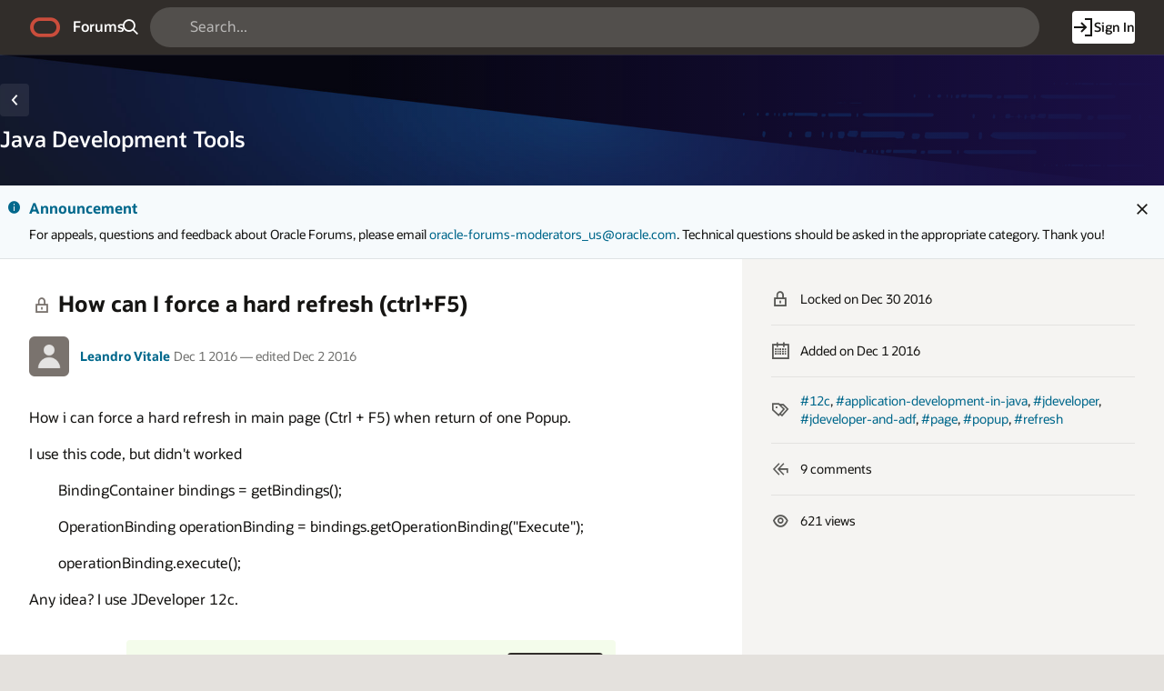

--- FILE ---
content_type: application/x-javascript
request_url: https://www.oracle.com/asset/web/analytics/infinity_common.js
body_size: 5348
content:
/*!
######################################################

# INFINITY_COMMON.JS

# Version: 1.27

# BUILD DATE: Thu Oct 17 2024 14:19:18 GMT+0530 (India Standard Time)

# COPYRIGHT ORACLE CORP 2024 [UNLESS STATED OTHERWISE]

######################################################
*/

/*! Oracle Infinity Custom Plugin Globals */
var OraInfCustPluginGlobals=function(){var publicScope={};publicScope.getUrlQueryParameter=function(name){name=name.replace(/[\[]/,"\\[").replace(/[\]]/,"\\]");var regex=new RegExp("[\\?&]"+name+"=([^&#]*)"),results=regex.exec(location.search);return null===results?"":decodeURIComponent(results[1].replace(/\+/g," "))};publicScope.getHostName=function(r){if(r){var e=r.match(/\/\/(www[0-9]?\.)?(.[^/:]+)/i);return null!=e&&e.length>2&&"string"==typeof e[2]&&e[2].length>0?e[2]:null}};publicScope.getHostObject=function(r){if(r){var e=r.match(/^(?:https?:|ftps?:)?(?:\/\/)?([^\/\?]+[.]+[\w]+[:\w]*)/i);return null!=e&&e.length>1&&"string"==typeof e[1]&&e[1].length>0?{origin:e[0],host:e[1]}:null}};publicScope.getMetaTagValue=function(name){var tag,value="";tag=document.head.querySelector('meta[name="'+name+'" i]');tag&&(value=tag.getAttribute("content"));return value};publicScope.domainSpecificParamsForCampaigns=function(){return{"go.oracle.com":"src1","event.on24.com":"Partnerref","myservices.us.oraclecloud.com":"sourceType"}};return publicScope}();

/*! Truste Global script - v1.2 */
try{oracle.truste.api.getGdprConsentDecision()}catch(err){window.oracle=oracle||{};window.oracle.truste={},window.oracle.truste.api={},function(){this.getCookieName=function(){return"notice_preferences"},this.getStorageItemName=function(){return"truste.eu.cookie.notice_preferences"},this.getGdprCookieName=function(){return"notice_gdpr_prefs"},this.getGdprStorageItemName=function(){return"truste.eu.cookie.notice_gdpr_prefs"}}.apply(oracle.truste),function(){var e=oracle.truste;function t(e){for(var t=e+"=",r=document.cookie.split(";"),n=0;n<r.length;n++){for(var o=r[n];" "==o.charAt(0);)o=o.substring(1);if(0==o.indexOf(t))return o.substring(t.length,o.length)}return null}function r(e){var t,r=(t=e,"undefined"!=typeof Storage?localStorage.getItem(t):null);return null!=r?JSON.parse(r).value:null}this.getConsentCode=function(){var n=r(e.getStorageItemName())||t(e.getCookieName());return null==n?-1:parseInt(n)+1},this.getGdprConsentCode=function(){var n=r(e.getGdprStorageItemName())||t(e.getGdprCookieName());if(null==n)return-1;var o=new Array;o=n.split(",");for(a in o)o[a]=parseInt(o[a],10)+1;return o.toString()},this.getConsentDecision=function(){var e=this.getConsentCode();if(-1==e){var t='{"consentDecision": 0, "source": "implied"}';return JSON.parse(t)}t='{"consentDecision": '+parseInt(e)+', "source": "asserted"}';return JSON.parse(t)},this.getGdprConsentDecision=function(){var e=this.getGdprConsentCode();if(-1==e){var t='{"consentDecision": [0], "source": "implied"}';return JSON.parse(t)}t='{"consentDecision": ['+e+'], "source": "asserted"}';return JSON.parse(t)}}.apply(oracle.truste.api)}var trusteConsent=[];function getTrusteConsentLevel(){var consentStatus=new Array(-1,"NoTRUSTe");try{consentStatus[0]=oracle.truste.api.getGdprConsentDecision().consentDecision;consentStatus[1]=oracle.truste.api.getGdprConsentDecision().source}catch(err){consentStatus[0]=-1}if(-1==consentStatus[0])try{consentStatus[0]=truste.cma.callApi("getGDPRConsentDecision","oracle.com").consentDecision;consentStatus[1]=truste.cma.callApi("getGDPRConsentDecision","oracle.com").source}catch(err){consentStatus[0]=-1}return consentStatus}function getUserCookieInfo(){var user={};if(ORA.analytics.getCookieRaw("ORA_WWW_MRKT")){var mrktCookie=ORA.analytics.getCookieRaw("ORA_WWW_MRKT");user.userType=mrktCookie.toLowerCase().indexOf("employee")>0?"O":"P";user.profileGUID=mrktCookie.split("~")[1].slice(2);user.cookieName="www_mrkt"}else if(ORA.analytics.getCookieRaw("ORA_UCM_INFO")){var ucmCookie=ORA.analytics.getCookieRaw("ORA_UCM_INFO");ucmCookie.split("~")[4]&&(user.userType=ucmCookie.split("~")[4].toLowerCase().indexOf("@oracle")>0?"O":"P");user.profileGUID=ucmCookie.split("~")[1];user.cookieName="ucm_info"}else{user.userType="A";user.cookieName="NoCookie";user.profileGUID="NotSent"}user.cookieName=trusteConsent[0]+"~"+trusteConsent[1]+"~"+user.cookieName;-1!=trusteConsent[0]&&(user.profileGUID=-1!=trusteConsent[0].indexOf(0)||-1!=trusteConsent[0].indexOf(3)?user.profileGUID:"NotSent");return user}trusteConsent=getTrusteConsentLevel();

/*! Truste - v1.2 */
!function(){null!==localStorage.getItem("CLIENT_LOG_LEVEL")&&localStorage.getItem("CLIENT_LOG_LEVEL");var initCallback=function(config,asyncReady){var setUserInfo=function(ping){if("0"==ping.payload["wt.dl"]){var userInfo=getUserCookieInfo();ping.payload["wt.gcm_uid"]="NotSent"!=userInfo.profileGUID?userInfo.profileGUID.toLowerCase():userInfo.profileGUID;ping.payload["wt.p_status"]=userInfo.userType;ping.payload["wt.p_cookie_att"]=userInfo.cookieName;ping.payload["wt.url_es"]=window.location.href;ping.payload["wt.z_prev"]=document.referrer?document.referrer:"None";var pageSource=OraInfCustPluginGlobals.getUrlQueryParameter("source")||OraInfCustPluginGlobals.getUrlQueryParameter("Source"),pageSrc1=OraInfCustPluginGlobals.getUrlQueryParameter("src1")||OraInfCustPluginGlobals.getUrlQueryParameter("Src1"),pageSrcType=OraInfCustPluginGlobals.getUrlQueryParameter("sourceType")||OraInfCustPluginGlobals.getUrlQueryParameter("sourcetype"),pcode=OraInfCustPluginGlobals.getUrlQueryParameter("pcode");if(pageSource){ping.payload["wt.z_page_source"]=pageSource;ping.payload["wt.z_page_source_name"]="source~"+pageSource}else if(pageSrcType){ping.payload["wt.z_page_source"]=pageSrcType;ping.payload["wt.z_page_source_name"]="sourceType~"+pageSrcType}else if(pageSrc1){ping.payload["wt.z_page_source"]=pageSrc1;ping.payload["wt.z_page_source_name"]="src1~"+pageSrc1}if(ping.payload["wt.z_page_source"]&&(-1!=ping.payload["wt.z_page_source"].indexOf("RC_")||-1!=ping.payload["wt.page_source"].indexOf("rc_")))for(var rcCodeVal=ping.payload["wt.z_page_source"].split(":"),i=0;i<rcCodeVal.length;i++)if(-1!=rcCodeVal[i].indexOf("RC_")||-1!=rcCodeVal[i].indexOf("rc_")){ping.payload["wt.z_rc_code"]=rcCodeVal[i].split("_")[1];break}pcode&&(ping.payload["wt.z_offer_program_code"]=pcode);ORA.analytics.rmMutation("setTrustArcValues")}};ORA.analytics.addMutation("setTrustArcValues",setUserInfo);asyncReady&&asyncReady()};ORA.regPlugin("InfinityPlugin",initCallback,{blockCollect:!0})}();if("www.oracle.com"==window.location.host||"www-sites.oracle.com"==window.location.host){

/*! Error Page Tracking v1.1*/
!function(){null!==localStorage.getItem("CLIENT_LOG_LEVEL")&&localStorage.getItem("CLIENT_LOG_LEVEL");if(-1!=document.location.href.indexOf("404-error-page")||window.inf_pageType){var setErrorPageValues=function(ping){if("0"==ping.payload["wt.dl"]){ping.payload["wt.z_error_type"]=OraInfCustPluginGlobals.getMetaTagValue("Title");ping.payload["wt.z_error_decsription"]=OraInfCustPluginGlobals.getMetaTagValue("Description");var referrer=window.document.referrer,pathname=new URL(referrer).pathname,previousPageRef=parent.document.referrer;ping.payload.dcsuri=pathname;ping.payload["wt.es"]="no value";ping.payload.dcsref="no value";ping.payload["wt.z_errorplugin"]=1;if(""!=previousPageRef){ping.payload["wt.es"]=previousPageRef;ping.payload.dcsref=previousPageRef}ORA.analytics.rmMutation("errorPageTracking")}};ORA.analytics.addMutation("errorPageTracking",setErrorPageValues)}}();

/*! Download Tracking v1.00*/
!function(){null!==localStorage.getItem("CLIENT_LOG_LEVEL")&&localStorage.getItem("CLIENT_LOG_LEVEL");var fileTypes="avi,bat,bin,brk,cpio,dll,dmg,doc,docx,dot,iso,mdb,mov,mobi,mp3,mp4,mpeg,mpg,mpp,odg,odp,ods,odt,otg,otp,ots,ott,pdf,ppt,pptx,rm,smi,smil,so,swf,txt,vsd,wav,wma,wmv,wrf,xls,xlsx,zdl",executableFileExtensions=["rpm","tar","gz","z","zip","rar","7z","bz2","tgz","exe","jar","jnlp","msi","ova","ovf","sh","dmg","deb"],linkDownloadFileTypesArr=fileTypes.split(",").concat(executableFileExtensions);function ocomFileDownloadTracking(){window.jQuery&&jQuery(document).ready(function($){$(document).on("click contextmenu","a",function(e){var datapayload={};0!=downloadTracking($(this),datapayload,e.type)&&ORA.click({config:{},data:datapayload})})})}function downloadTracking(ele,payload,eventType){var fileExt=!1;if(ele.attr("href")&&isDownloadable(ele.attr("href").trim())){var fileFullPath=ele.attr("href").trim(),filePath=fileFullPath.split("?")[0],fileName;btnText=ele.text().replace(/ /g,"-").replace(/-+/g,"-");payload["wt.dl"]="contextmenu"==eventType?25:20;fileExt=isDownloadable(filePath);fileName=filePath.split("/").pop();if(-1!=executableFileExtensions.indexOf(fileExt)&&"download.oracle.com"==OraInfCustPluginGlobals.getHostName(filePath)&&-1==filePath.indexOf("/ocomdocs/global/")){payload["wt.pn_file_name"]=fileName;payload["wt.pn_category"]=getProductCategory();payload["wt.pn_detail"]=fileExt;payload["wt.z_dlplugin"]=1}else{payload["wt.z_cont_file_name"]=fileName;payload["wt.z_cont_category"]=getContentCategory(ele);payload["wt.z_cont_topic"]=btnText;payload["wt.z_dlplugin"]=0}payload["wt.z_isgated"]=isGatedAsset()}return fileExt}function getContentCategory(linkObj){var category,url,btntext,fileName;url=linkObj.attr("href").split("?")[0];fileName=url.split("/").pop().toLowerCase();btntext=linkObj.text().toLowerCase();category=fileName.indexOf("-wp.")>-1||fileName.indexOf("whitepaper")>-1||fileName.indexOf("white-paper")>-1||btntext.indexOf("wp:")>-1||btntext.indexOf("whitepaper:")>-1||btntext.indexOf("white paper:")>-1?"white-paper":fileName.indexOf("-ds.")>-1||fileName.indexOf("datasheet")>-1||fileName.indexOf("data-sheet")>-1||btntext.indexOf("ds:")>-1||btntext.indexOf("datasheet:")>-1||btntext.indexOf("data sheet:")>-1?"data-sheet":fileName.indexOf("-infographic.")>-1||fileName.indexOf("infographic")>-1||btntext.indexOf("infographic:")>-1||btntext.indexOf("infographic:")>-1||btntext.indexOf("data sheet:")>-1?"infographic":"other";return category}function isDownloadable(link){var ext=!1;if(link){ext=link.split("?")[0].split(".").pop();ext=-1!=linkDownloadFileTypesArr.indexOf(ext)&&ext}return ext}function isGatedAsset(){var gated="0";window.formHtmlName&&(gated="1");return gated}function getProductCategory(){return(window.dataLayerObject&&window.dataLayerObject.page.pageInfo.breadCrumbs?window.dataLayerObject.page.pageInfo.breadCrumbs.replace(/([ ]*\/[ ]*) /,"/")+($(".u03 .u03w1 h1").text()&&"/"+$(".u03 .u03w1 h1").text()):"/"==location.pathname.substr(-1)?location.pathname.slice(1).slice(0,-1):location.pathname.slice(1).split("/").slice(0,-1).join("/")).toLowerCase().replace(/ /g,"-").replace(/-+/g,"-")}ocomFileDownloadTracking()}()}

/*! Tracking for Eloqua Pages(go.oracle.com) */
if("go.oracle.com"==window.location.host){!function(){null!==localStorage.getItem("CLIENT_LOG_LEVEL")&&localStorage.getItem("CLIENT_LOG_LEVEL");var elqTrack=function(ping){var userInfo=getUserCookieInfo();if("0"==ping.payload["wt.dl"]){ping.payload["wt.gcm_uid"]="NotSent"!=userInfo.profileGUID?userInfo.profileGUID.toLowerCase():userInfo.profileGUID;ping.payload["wt.p_status"]=userInfo.userType;ping.payload["wt.p_cookie_att"]=userInfo.cookieName;ping.payload["wt.url_es"]=window.location.href;ping.payload["wt.z_prev"]=document.referrer?document.referrer:"None";var stepDetails=getStepData();if(stepDetails.ora_stepName){ping.payload["wt.si_n"]="Eloqua Landing pages";ping.payload["wt.si_p"]=stepDetails.ora_stepName;ping.payload["wt.si_x"]=stepDetails.ora_stepNumber;if(3==stepDetails.ora_stepNumber){ping.payload["wt.si_cs"]="1";ping.payload["wt.conv"]="form submission";ping.payload["wt.z_form_event"]=1}}var urlPath=location.pathname.toLowerCase(),trackingParam=getUrlVariables().src1;-1!=urlPath.indexOf("lp=")?ping.payload["wt.elq_lpid"]=location.pathname.substring(4):ping.payload["wt.elq_lpname"]=urlPath;void 0!=window.formType&&(ping.payload["wt.elq_formtype"]=window.formType);document.title&&(ping.payload["wt.elq_title"]=document.title);void 0!=getUrlVariables().elqCampaignId?ping.payload["wt.elq_campaignid"]=void 0!=getUrlVariables().elqCampaignId?getUrlVariables().elqCampaignId:"no_campaignid":ping.payload["wt.elq_campaignid"]=void 0!=window.elqCampaignId?window.elqCampaignId:"no_campaignid";void 0!=window.language_value?ping.payload["wt.elq_lang"]=window.language_value:void 0!=s_meta&&(ping.payload["wt.elq_lang"]=s_meta.lang);void 0!=window.cmid?ping.payload["wt.elq_cmid"]=void 0!=window.cmid?window.cmid:"no_cmid":ping.payload["wt.elq_cmid"]=void 0!=getUrlVariables().cmid?getUrlVariables().cmid:"no_cmid";ping.payload["wt.si_n"]="Eloqua Landing pages";if(void 0!=trackingParam)if(-1!=trackingParam.indexOf("a_")){for(var countryValue=trackingParam.split(":"),i=0;i<countryValue.length;i++)if(-1!=countryValue[i].indexOf("a_")){ping.payload["wt.elq_country"]=countryValue[i].substring(2);break}}else void 0!=window.countryCode&&(ping.payload["wt.elq_country"]=window.countryCode);else void 0!=window.countryCode&&(ping.payload["wt.elq_country"]=window.countryCode);window.formHtmlName?ping.payload["wt.z_isgated"]=1:ping.payload["wt.z_isgated"]=0;ORA.analytics.rmMutation("elqTrack")}};ORA.analytics.addMutation("elqTrack",elqTrack)}();function getStepData(){var data={s_pageName:window.s_pageName?window.s_pageName.toLocaleLowerCase():"",formHtmlName:window.formHtmlName,formURL:window.formURL,redirURL:window.redirURL,pageURL:window.location.href.split("?")[0].toLocaleLowerCase()},stepNumber,stepName;if(-1!=data.s_pageName.indexOf("welcome")){stepNumber="1";stepName="Welcome"}else if(-1!=data.s_pageName.indexOf("survey")){stepNumber="2";stepName="Survey"}else if(-1!=data.s_pageName.indexOf("thanks")||-1!=data.s_pageName.indexOf("thank you")||-1!=data.s_pageName.indexOf("thankyou")){stepNumber="3";stepName="Thanks"}else if(void 0!=window.WelcomeURL){if(-1!=window.WelcomeURL.toLocaleLowerCase().indexOf(data.pageURL)){stepNumber="1";stepName="Welcome"}}else if(void 0!=window.SurveyURL){if(-1!=window.SurveyURL.toLocaleLowerCase().indexOf(data.pageURL)){stepNumber="2";stepName="Survey"}}else if(void 0!=window.ThankyouURL){if(-1!=window.ThankyouURL.toLocaleLowerCase().indexOf(data.pageURL)){stepNumber="3";stepName="Thanks"}}else if(data.formURL&&!data.formHtmlName){stepNumber="3";stepName="Thanks"}else if(data.formHtmlName){stepNumber="1";stepName="Welcome"}else if(window.ora_stepNumber&&window.ora_stepName){stepNumber=window.ora_stepNumber;stepName=window.ora_stepName}if(stepNumber&&stepName)return{ora_stepNumber:stepNumber,ora_stepName:stepName}}function getUrlVariables(){var vars={},parts=window.location.href.replace(/[?&]+([^=&]+)=([^&]*)/gi,function(m,key,value){vars[key]=value});return vars}}

/*! Sales Chat Tracking */
-1!=location.hostname.indexOf("custhelp.com")&&function(){var countryChanged=!1,chat_status="presented",chat_id,prodInterest,sel_country,country_value,userInfo=getUserCookieInfo(),url=window.location.href,reqSrc=url.split("request_source/")[1];null!=reqSrc&&(reqSrc=reqSrc.split("/")[0]);var chatType;switch(reqSrc){case"8":chatType="Reactive";break;case"5":chatType="Proactive";break;default:chatType="static"}var s_country_location=document.getElementsByTagName("html")[0].getAttribute("lang");if(s_country_location)s_country_location=s_country_location.split("-");else{s_country_location="en-us";s_country_location=s_country_location.split("-")}function s_getChatURLElement(elt){var eltValue="",eltArray=new Array;if(void 0===elt||""==elt)return eltValue;eltArray=document.URL.split("$");var al=eltArray.length;for(i=0;i<al;i++)if(-1!=eltArray[i].indexOf(elt)){eltValue=unescape(eltArray[i].split("/")[1]).replace(/ /gi,"_");eltValue=eltValue.split("?")[0];i=al+1}return""!=eltValue?eltValue:""}var chatReferrerURL=s_getChatURLElement("sc_web_page_url"),refurl2=""==chatReferrerURL?"none":chatReferrerURL.split("?")[0],chat_title=s_getChatURLElement("sc_web_page_title")?s_getChatURLElement("sc_web_page_title"):document.title;function s_AgentEntersChatEvent(){chat_status="started";chat_id=window.chat_engagement_id||window.chatID&&window.chatID.value;chat_title="ChatWithAgent";try{var chatbot_data={"wt.z_chat_invite_type":chatType,"wt.z_chat_form_type":"saleschat","wt.z_chat_url":refurl2,"wt.z_chat_language":s_country_location[0].toLowerCase(),"wt.z_chat_event":chat_status,"wt.gcm_uid":userInfo.profileGUID,"wt.p_status":userInfo.userType,"wt.p_cookie_att":userInfo.cookieName,"wt.url_es":window.location.href};if(document.getElementById("rn_SelectionInput_2_Incident.CustomFields.c.sc_country")){sel_country=document.getElementById("rn_SelectionInput_2_Incident.CustomFields.c.sc_country");country_value=sel_country.options[sel_country.selectedIndex].text;chatbot_data["wt.z_chat_country"]=country_value}else chatbot_data["wt.z_chat_country"]=s_country_location[1].toLowerCase();chat_title&&(chatbot_data["wt.z_chat_title"]="chat:"+chat_title);prodInterest&&(chatbot_data["wt.z_chat_poi"]=prodInterest);chat_id&&(chatbot_data["wt.z_chat_engmt_id"]=chat_id);ORA.view({config:{},data:chatbot_data})}catch(e){}}function s_AgentUnavailable(){chat_status="refused";chat_title="AgentNotAvailable";ORA.analytics.addMutation("salesChatTracking",setChatPageValues);ORA.view({config:{}})}var engagement_targetNode=document.getElementById("rn_ChatEngagementStatus_5_Status");if(engagement_targetNode){chat_status="initiated";chat_title="SalesChatAgentWindowOpen"}var engagement_config={childList:!0,subtree:!0},engagement_callback=function(mutationsList){mutationsList.forEach(function(mutation){if(mutation.addedNodes.length>0)if("Connected"==mutation.addedNodes[0].data)try{s_AgentEntersChatEvent()}catch(e){}else if("Agent Unavailable"==mutation.addedNodes[0].data)try{s_AgentUnavailable()}catch(e){}})},engagement_observer=new MutationObserver(engagement_callback);engagement_targetNode&&engagement_observer.observe(engagement_targetNode,engagement_config);var setChatPageValues=function(ping){prodInterest=document.getElementById("rn_ProductCategoryInput_5_Button_Visible_Text")?document.getElementById("rn_ProductCategoryInput_5_Button_Visible_Text").innerText:"";if("0"==ping.payload["wt.dl"]){ping.payload["wt.z_chat_invite_type"]=chatType;ping.payload["wt.z_chat_form_type"]="saleschat";ping.payload["wt.z_chat_url"]=refurl2;ping.payload["wt.z_chat_language"]=s_country_location[0].toLowerCase();if(document.getElementById("rn_SelectionInput_2_Incident.CustomFields.c.sc_country")){null!==localStorage.getItem("CLIENT_LOG_LEVEL")&&localStorage.getItem("CLIENT_LOG_LEVEL");sel_country=document.getElementById("rn_SelectionInput_2_Incident.CustomFields.c.sc_country");country_value=sel_country.options[sel_country.selectedIndex].text;ping.payload["wt.z_chat_country"]=country_value}else{null!==localStorage.getItem("CLIENT_LOG_LEVEL")&&localStorage.getItem("CLIENT_LOG_LEVEL");ping.payload["wt.z_chat_country"]=s_country_location[1].toLowerCase()}chat_title&&(ping.payload["wt.z_chat_title"]="chat:"+chat_title);prodInterest&&(ping.payload["wt.z_chat_poi"]=prodInterest);ping.payload["wt.z_chat_event"]=chat_status;ping.payload["wt.gcm_uid"]=userInfo.profileGUID;ping.payload["wt.p_status"]=userInfo.userType;ping.payload["wt.p_cookie_att"]=userInfo.cookieName;ping.payload["wt.url_es"]=window.location.href;chat_id&&(ping.payload["wt.z_chat_engmt_id"]=chat_id);ORA.analytics.rmMutation("salesChatTracking")}};ORA.analytics.addMutation("salesChatTracking",setChatPageValues)}();

/*! DnB Tracking v1.0*/
!function(){function dnbTracking(ping){if("0"==ping.payload["wt.dl"]){try{if(window.localStorage.dnbData){window.dnbPayloadData=JSON.parse(localStorage.dnbData);ping.payload["dnb_vi.duns"]=window.dnbPayloadData.duns;ping.payload["dnb_vi.business_name"]=window.dnbPayloadData.companyName;ping.payload["dnb_vi.country"]=window.dnbPayloadData.companyCountry;ping.payload["dnb_vi.domain"]=window.dnbPayloadData.domain;ping.payload["dnb_vi.match_meta_isp"]=window.dnbPayloadData.isp;ping.payload["dnb_vi.match_meta_match_source"]=window.dnbPayloadData.matchSource;ping.payload["dnb_vi.match_meta_confidence_code"]=window.dnbPayloadData.confidenceCode;ping.payload["dnb_vi.naics_codes"]=window.dnbPayloadData.naicsCodes;ping.payload["dnb_vi.industry_naics"]=window.dnbPayloadData.industryNaics;ping.payload["dnb_vi.sic_codes"]=window.dnbPayloadData.sicCodes;ping.payload["dnb_vi.industry_sic"]=window.dnbPayloadData.industrySic;ping.payload["dnb_vi.sales_annual"]=window.dnbPayloadData.salesAnnual;ping.payload["dnb_vi.employees_at_location_num"]=window.dnbPayloadData.employeesAtLocationNum}}catch(e){}ORA.analytics.rmMutation("dnbTracking")}}ORA.analytics.addMutation("dnbTracking",dnbTracking)}();

/*! Plugin version */
!function(){function versionTracking(ping){if("0"==ping.payload["wt.dl"]){ping.payload["wt.plgcm_tv"]="1.27";ORA.analytics.rmMutation("pluginVersioning")}}ORA.analytics.addMutation("pluginVersioning",versionTracking)}();